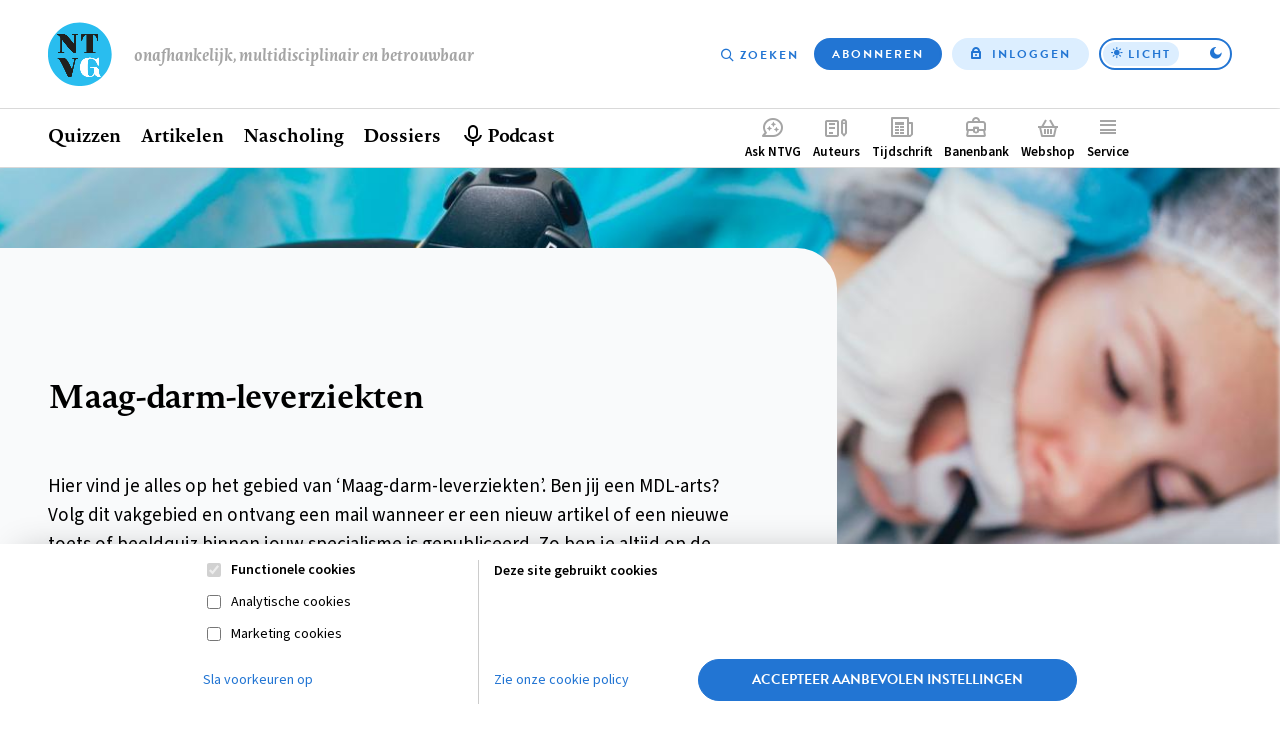

--- FILE ---
content_type: text/html; charset=UTF-8
request_url: https://www.ntvg.nl/maag-darm-leverziekten?page=1
body_size: 9114
content:
<!DOCTYPE html>
<html lang="nl" dir="ltr" prefix="og: https://ogp.me/ns#">
<head>
  <meta charset="utf-8" />
<meta name="description" content="Hier vind je alles op het gebied van ‘Maag-darm-leverziekten’. Ben jij een MDL-arts? Volg dit vakgebied en ontvang een mail wanneer er een nieuw artikel of een nieuwe toets of beeldquiz binnen jouw specialisme is gepubliceerd. Zo ben je altijd op de hoogte." />
<meta property="og:site_name" content="NTVG" />
<meta property="og:title" content="Maag-darm-leverziekten" />
<meta name="Generator" content="Drupal 11 (https://www.drupal.org); Commerce 3" />
<meta name="MobileOptimized" content="width" />
<meta name="HandheldFriendly" content="true" />
<meta name="viewport" content="width=device-width, initial-scale=1.0" />
<link rel="canonical" href="https://www.ntvg.nl/maag-darm-leverziekten" />
<link rel="shortlink" href="https://www.ntvg.nl/taxonomy/term/392" />
<script>
window.dataLayer = window.dataLayer || [];
window.dataLayer.push({
    "entity": {
        "type": "taxonomy_term",
        "bundle": "expertise",
        "id": "392",
        "label": "Maag-darm-leverziekten"
    },
    "user": {
        "primary_role": null
    }
});
</script>

  <title>Maag-darm-leverziekten | NTVG</title>
  <link rel="stylesheet" media="all" href="/uploads/css/css_0-RwXQax4jtmlWDFqg0-a5Zidh17xb6pYtGqSUjVczQ.css?delta=0&amp;language=nl&amp;theme=frontend&amp;include=eJxLy0lM108DEno5mXnZ8YlZiRU6aUX5eSWpeSn66Tn5SYk5AO7fDW8" />
<link rel="stylesheet" media="all" href="/uploads/css/css_GJD2FCUNMSZH6FwZdZkn5FnlOLHQvfhBrfJJ4qY70M0.css?delta=1&amp;language=nl&amp;theme=frontend&amp;include=eJxLy0lM108DEno5mXnZ8YlZiRU6aUX5eSWpeSn66Tn5SYk5AO7fDW8" />

  <script>
    (function(d) {
      var config = {
          kitId: 'yhw5hpq',
          scriptTimeout: 0,
          async: true,
          classes: false,
          events: false
        },
        tk=d.createElement("script"),
        s=d.getElementsByTagName("script")[0];
      tk.src='https://use.typekit.net/'+config.kitId+'.js';
      tk.async=true;
      tk.onload=function(){try{Typekit.load(config)}catch(e){}};
      s.parentNode.insertBefore(tk,s)
    })(document);
  </script>
  <noscript><link rel="stylesheet" href="https://use.typekit.net/yhw5hpq.css"></noscript>
  <script type="application/json" data-drupal-selector="drupal-settings-json">{"path":{"baseUrl":"\/","pathPrefix":"","currentPath":"taxonomy\/term\/392","currentPathIsAdmin":false,"isFront":false,"currentLanguage":"nl","currentQuery":{"page":"1"}},"pluralDelimiter":"\u0003","suppressDeprecationErrors":true,"ajaxPageState":{"libraries":"eJxdjkEOwyAMBD_k4CdFDnEQrcEphrTp60u4VO1lJI93pfVaGNfSdhLnVYR2Y_DNqqaZhEvFwSlRpsAFNqGAF5zEfJ_pRi_YiubKecUgupBAUA3Cc-3J0PF_u1H6kQkeLb7R6ilsUNh2zRaP67300BalcsGvn4YHO61ywoX65iPy03DQJV2b8AdZ-1UI","theme":"frontend","theme_token":null},"ajaxTrustedUrl":{"\/nieuwsbrief":true},"gtag":{"tagId":"","consentMode":false,"otherIds":[],"events":[],"additionalConfigInfo":[]},"gtm":{"tagId":null,"settings":{"data_layer":"dataLayer","include_environment":false},"tagIds":["GTM-M2PXQ5X"]},"zlogin":0,"user":{"uid":0,"permissionsHash":"2d9c9c36490c9f82c8908629806ad87f7465637e03474e249f53849fb803d8cf"}}</script>
<script src="/uploads/js/js_FufuWXZfoHZz2XSyr1pXIhyJ-jcEEdzg8TCv5t4dM6I.js?scope=header&amp;delta=0&amp;language=nl&amp;theme=frontend&amp;include=eJxdy1EKgDAMA9ALze1II2pX1K6FWcHjO_enPw8SkuU63WqGUPM0nCoUTC0UAaeXKJseGTvuUJqpk66JxWZIYDMWyt6X3PnnOE6fsj7goyu1"></script>
<script src="/modules/contrib/google_tag/js/gtag.js?t8uup4"></script>
<script src="/modules/contrib/google_tag/js/gtm.js?t8uup4"></script>

</head>
<body>
<input id="invert-color-scheme" type="checkbox" tabindex="-1">
<script integrity="sha384-98ba96b952a31d738750eaf47e9ff9c22d6cbdf88f50bad5ed6a72c3672b35b9eba788259bb03021db5bfb0071e8994f">document.getElementById('invert-color-scheme').checked = !!localStorage.getItem('ntvg-invert-color-scheme')</script>
<a href="#main-content" class="skip-link">Overslaan en naar de inhoud gaan</a>
<noscript><iframe src="https://www.googletagmanager.com/ns.html?id=GTM-M2PXQ5X"
                  height="0" width="0" style="display:none;visibility:hidden"></iframe></noscript>

  <div class="dialog-off-canvas-main-canvas" data-off-canvas-main-canvas>
    
  <div id="state-navbar" hidden></div>
  <div id="state-navbar-service" hidden></div>
  <div id="state-navbar-my" hidden></div>

  <div class="page page--taxonomy page--taxonomy--expertise">
          <header class="page__header page-header">
          <div class="page-header__topbar region-topbar">
        <div id="block-sitebranding" class="region-topbar__sitebranding block-sitebranding">
  
              
        <div class="block-sitebranding__logo">
      <a class="block-sitebranding__logo-link" href="/" rel="home">
        <img class="block-sitebranding__logo-image" src="/logo.svg" alt="Home" width="102" height="56" />
      </a>
    </div>
          <div class="block-sitebranding__site-slogan">
      Onafhankelijk, multidisciplinair en betrouwbaar
    </div>
    </div>
<nav aria-labelledby="block-topnavigation-title" id="block-topnavigation" class="region-topbar__topnavigation block-topnavigation">
            
  <h2 id="block-topnavigation-title" class="visually-hidden block-topnavigation__title">Top navigation</h2>
  

            

    
                      <ul class="block-topnavigation__menu">
                                                <li class="block-topnavigation__menu-item">
                          <a href="/zoeken" data-icon="search" class="block-topnavigation__menu-item-link" data-drupal-link-system-path="search">Zoeken</a>
                                  </li>
                                                <li class="block-topnavigation__menu-item">
                          <a href="/abonneren" data-icon="subscribe" class="block-topnavigation__menu-item-link" data-drupal-link-system-path="subscribe">Abonneren</a>
                                  </li>
                                                <li class="block-topnavigation__menu-item">
                          <a href="/inloggen?destination=/maag-darm-leverziekten" data-icon="login" class="block-topnavigation__menu-item-link" data-drupal-link-query="{&quot;destination&quot;:&quot;\/maag-darm-leverziekten&quot;}" data-drupal-link-system-path="user/login">Inloggen</a>
                                  </li>
              </ul>
      
      <label class="block-topnavigation__color-scheme-toggle color-scheme-toggle"
       for="invert-color-scheme"
       tabindex="0"
       role="button"
       aria-label="Toggle color scheme from"
>
  <span data-light>Licht</span>
  <span data-dark>Donker</span>
</label>


  </nav>


  <nav class="region-topbar__states block-states">
    <a class="block-states__link block-states__link--close" href="#" hidden>
      <span class="block-states__link-label">Sluiten</span>
    </a>

    
    <a class="block-states__link block-states__link--navbar" href="#state-navbar">
      <span class="block-states__link-label">Menu</span>
    </a>

    <a class="block-states__link block-states__link--navbar-close" href="#" hidden>
      <span class="block-states__link-label" title="Menu sluiten">Menu</span>
    </a>
  </nav>
  </div>


          <div class="page-header__navbar region-navbar">
          <nav aria-labelledby="block-mainnavigation-title" id="block-mainnavigation" class="region-navbar__mainnavigation block-mainnavigation">
            
  <h2 id="block-mainnavigation-title" class="visually-hidden block-mainnavigation__title">Hoofdnavigatie</h2>
  

            

    
                      <ul class="block-mainnavigation__menu">
                                                <li class="block-mainnavigation__menu-item">
                          <a href="/" class="block-mainnavigation__menu-item-link" data-drupal-link-system-path="&lt;front&gt;">Home</a>
                                  </li>
                                                <li class="block-mainnavigation__menu-item block-mainnavigation__menu-item--collapsed">
                          <a href="/quizzen" class="block-mainnavigation__menu-item-link" data-drupal-link-system-path="node/10000007">Quizzen</a>
                                  </li>
                                                <li class="block-mainnavigation__menu-item block-mainnavigation__menu-item--collapsed">
                          <a href="/artikelen" class="block-mainnavigation__menu-item-link" data-drupal-link-system-path="artikelen">Artikelen</a>
                                  </li>
                                                <li class="block-mainnavigation__menu-item">
                          <a href="/nascholing" class="block-mainnavigation__menu-item-link" data-drupal-link-system-path="node/10006835">Nascholing</a>
                                  </li>
                                                <li class="block-mainnavigation__menu-item">
                          <a href="/dossiers" class="block-mainnavigation__menu-item-link" data-drupal-link-system-path="dossiers">Dossiers</a>
                                  </li>
                                                <li class="block-mainnavigation__menu-item">
                          <a href="/podcast" title="Beluister podcast" class="block-mainnavigation__menu-item-link" data-drupal-link-system-path="node/10001545">Podcast</a>
                                  </li>
              </ul>
      
    

  </nav>
<nav aria-labelledby="block-complementary-navigation-title" id="block-complementary-navigation" class="region-navbar__complementary-navigation block-complementary-navigation">
            
  <h2 id="block-complementary-navigation-title" class="visually-hidden block-complementary-navigation__title">Complementair menu</h2>
  

            

    
                      <ul class="block-complementary-navigation__menu">
                                                <li class="block-complementary-navigation__menu-item">
                          <a href="/ask-ntvg" data-icon="chat-bubble" class="block-complementary-navigation__menu-item-link" data-drupal-link-system-path="ask-ntvg">Ask NTVG</a>
                                </li>
                                                <li class="block-complementary-navigation__menu-item">
                          <a href="/service/authors/instructions" data-icon="paper-pencil" class="block-complementary-navigation__menu-item-link">Auteurs</a>
                                </li>
                                                <li class="block-complementary-navigation__menu-item">
                          <a href="/tijdschrift" data-icon="magazine" class="block-complementary-navigation__menu-item-link" data-drupal-link-system-path="magazine">Tijdschrift</a>
                                </li>
                                                <li class="block-complementary-navigation__menu-item">
                          <a href="https://vacatures.ntvg.nl/" data-icon="job-posting" class="block-complementary-navigation__menu-item-link">Banenbank</a>
                                </li>
                                                <li class="block-complementary-navigation__menu-item">
                          <a href="/webshop" data-icon="shopping-basket" class="block-complementary-navigation__menu-item-link" data-drupal-link-system-path="webshop">Webshop</a>
                                </li>
                                                <li class="block-complementary-navigation__menu-item block-complementary-navigation__menu-item--expanded">
                          <a href="#state-navbar-service" data-icon="service" class="block-complementary-navigation__menu-item-link">Service</a>
                                                <ul class="block-complementary-navigation__submenu" data-menu="service">
        <a class="block-complementary-navigation__submenu-close" href="#">
          <span>Sluiten</span>
        </a>

        <span class="block-complementary-navigation__submenu-title">
                      <a class="block-complementary-navigation__submenu-title-link" href="/service">
              Service
            </a>
                  </span>

                                                <li class="block-complementary-navigation__submenu-item">
                          <a href="/service/contact" class="block-complementary-navigation__submenu-item-link" data-drupal-link-system-path="node/10000009">Contact</a>
                                  </li>
                                                <li class="block-complementary-navigation__submenu-item">
                          <a href="/service/veelgestelde-vragen" class="block-complementary-navigation__submenu-item-link" data-drupal-link-system-path="node/10000012">Veelgestelde vragen</a>
                                  </li>
                                                <li class="block-complementary-navigation__submenu-item">
                          <a href="https://www.ntvg.nl/abonneren" title="Abonneren" class="block-complementary-navigation__submenu-item-link">Abonneren</a>
                                  </li>
                                                <li class="block-complementary-navigation__submenu-item block-complementary-navigation__submenu-item--collapsed">
                          <a href="/service/auteurs" class="block-complementary-navigation__submenu-item-link" data-drupal-link-system-path="node/10000017">Auteurs</a>
                                  </li>
                                                <li class="block-complementary-navigation__submenu-item">
                          <a href="/service/adverteren-het-ntvg" class="block-complementary-navigation__submenu-item-link" data-drupal-link-system-path="node/10000016">Adverteren</a>
                                  </li>
                                                <li class="block-complementary-navigation__submenu-item block-complementary-navigation__submenu-item--collapsed">
                          <a href="/service/over-ntvg" class="block-complementary-navigation__submenu-item-link" data-drupal-link-system-path="node/10000013">Over NTVG</a>
                                  </li>
                                                <li class="block-complementary-navigation__submenu-item">
                          <a href="/av" title="Algemene Voorwaarden NTvG" class="block-complementary-navigation__submenu-item-link">Algemene Voorwaarden</a>
                                  </li>
                                                <li class="block-complementary-navigation__submenu-item">
                          <a href="https://www.ntvg.nl/nieuwsbrief" title="Meld je aan voor één van onze nieuwsbrieven" class="block-complementary-navigation__submenu-item-link">Nieuwsbrieven</a>
                                  </li>
                                                <li class="block-complementary-navigation__submenu-item">
                          <a href="/service/over-ntvg/werken-bij-het-ntvg" title="Kom werken bij het NTvG" class="block-complementary-navigation__submenu-item-link" data-drupal-link-system-path="node/10000064">Vacatures</a>
                                  </li>
              </ul>
      
                    </li>
                                                <li class="block-complementary-navigation__menu-item">
                          <a href="/zoeken" data-icon="search" class="block-complementary-navigation__menu-item-link" data-drupal-link-system-path="search">Zoeken</a>
                                </li>
                                                <li class="block-complementary-navigation__menu-item">
                          <a href="/abonneren" data-icon="subscribe" class="block-complementary-navigation__menu-item-link" data-drupal-link-system-path="subscribe">Abonneren</a>
                                </li>
              </ul>
      
        <label class="block-complementary-navigation__color-scheme-toggle color-scheme-toggle"
       for="invert-color-scheme"
       tabindex="0"
       role="button"
       aria-label="Toggle color scheme from"
>
  <span data-light>Licht</span>
  <span data-dark>Donker</span>
</label>
  

  </nav>

      </div>


        <a id="main-content" tabindex="-1"></a>        
      </header>
    
          <main class="page__body page-body">
          <div class="page-body__content-header region-content-header">
            <div id="block-breadcrumb" class="region-content-header__breadcrumb block-breadcrumb">
  
              
            <nav class="breadcrumb" aria-labelledby="breadcrumb">
          <h2 id="breadcrumb" class="breadcrumb__label">Kruimelpad</h2>
        <ol class="breadcrumb__list" itemscope itemtype="http://schema.org/BreadcrumbList">
          <li class="breadcrumb__item" itemprop="itemListElement" itemscope itemtype="http://schema.org/ListItem">
                  <a class="breadcrumb__item-link" href="/" itemprop="item"><span itemprop="name">Home</span></a>
                <meta itemprop="position" content="1" />
      </li>
        </ol>
  </nav>

      </div>
  <div id="block-pagetitle" class="region-content-header__pagetitle block-pagetitle">
  
              
        
  <h1>        <div class="taxonomy-term-expertise-full__name">
                                                        Maag-darm-leverziekten                    </div>
</h1>


      </div>
  <div id="block-header-taxonomy" class="region-content-header__header-taxonomy block-header-taxonomy">
  
              
        <div class="taxonomy-term-expertise-header">
            <div class="taxonomy-term-expertise-header__image">
                                                        <div class="media-image-visual">
              <div class="media-image-visual__source">
                                                            <picture>
                  <source srcset="/uploads/styles/3x1_xl/public/2022-12/mdl.jpg?itok=fll3vJ2u 1x" media="all and (min-width: 90rem)" type="image/jpeg" width="1920" height="640"/>
              <source srcset="/uploads/styles/3x1_lg/public/2022-12/mdl.jpg?itok=njWsWcg5 1x" media="all and (min-width: 75rem) and (max-width: 89.999rem)" type="image/jpeg" width="1620" height="540"/>
              <source srcset="/uploads/styles/3x1_md/public/2022-12/mdl.jpg?itok=CQm_t-b_ 1x" media="all and (min-width: 62rem) and (max-width: 74.999rem)" type="image/jpeg" width="1020" height="340"/>
              <source srcset="/uploads/styles/16x10_xs/public/2022-12/mdl.jpg?itok=WcevmpA9 1x" media="all and (min-width: 36rem) and (max-width: 61.999rem)" type="image/jpeg" width="640" height="400"/>
              <source srcset="/uploads/styles/16x10_xs/public/2022-12/mdl.jpg?itok=WcevmpA9 1x" media="all and (max-width: 35.999rem)" type="image/jpeg" width="640" height="400"/>
                  <img loading="eager" class="responsive-image" data-focal-x="5" data-focal-y="5" width="1920" height="640" src="/uploads/styles/3x1_xl/public/2022-12/mdl.jpg?itok=fll3vJ2u" alt="MDL" title="MDL" />

  </picture>

                    </div>

  </div>
                    </div>


  <div class="taxonomy-term-expertise-header__content">
            <div class="taxonomy-term-expertise-header__description">
                                              
  <div class="taxonomy-term-expertise-header__description-item text-basic-html"><p>Hier vind je alles op het gebied van ‘Maag-darm-leverziekten’. Ben jij een MDL-arts? Volg dit vakgebied en ontvang een mail wanneer er een nieuw artikel of een nieuwe toets of beeldquiz binnen jouw specialisme is gepubliceerd. Zo ben je altijd op de hoogte.</p></div>
                    </div>

  </div>
</div>

      </div>

      </div>


        

          <div class="page-body__content region-content">
            <div id="block-messages" class="region-content__messages block-messages">
  
              
        <div data-drupal-messages-fallback class="hidden"></div>
      </div>
  <div id="block-primary-content" class="region-content__primary-content block-primary-content">
  
              
        <div class="taxonomy-term-expertise-full">
      
        

    <div class="taxonomy-term-expertise-full__content">
      
    </div>
  </div>

      </div>
  <div class="views-element-container region-content__expertise-articles-latest block-expertise-articles-latest" id="block-expertise-articles-latest">
          
            
      <div><div class="view-expertise-articles-latest js-view-dom-id-c94f6b1da51422aa22c31b1ad531faeea042a02d72b57a294cbe8a3605ffdeb9"><div class="view-expertise-articles-latest__content"><h2 class="view-expertise-articles-latest__promoted-title">Uitgelicht</h2><div class="view-expertise-articles-latest__promoted"><div class="view-expertise-articles-latest__row"><article class="node-article-card"><a class="node-article-card__link" href="/artikelen/strongyloides-stercoralis-een-miskend-en-sluimerend-gevaar" rel="bookmark"><div class="node-article-card__image"><div class="media-image-16x10-sm"><div class="media-image-16x10-sm__source"><picture><source srcset="/uploads/styles/16x10_xs/public/2025-12/d8623_f0.jpg?itok=Zl2bQRU_ 1x" media="all and (max-width: 35.999rem)" type="image/jpeg" width="640" height="400"/><img loading="eager" class="responsive-image" data-focal-x="5" data-focal-y="5" width="640" height="400" src="/uploads/styles/16x10_xs/public/2025-12/d8623_f0.jpg?itok=Zl2bQRU_" alt="Strongyloides stercoralis" title="Beeld: Jarun Ontakrai/Shutterstock" /></picture></div></div></div><div class="node-article-card__content"><div class="node-article-card__kicker"><div class="node-article-card__category">
                                                        Klinische praktijk                    </div></div><h3 class="node-article-card__title"><span>Strongyloides stercoralis, een miskend en sluimerend gevaar</span></h3><footer class="node-article-card__meta"><div class="node-article-card__published"><time datetime="2025-12-31T05:00:00Z">31 december 2025</time></div></footer></div></a></article></div><div class="view-expertise-articles-latest__row"><article class="quiz-medical-case-promoted-card"><a class="quiz-medical-case-promoted-card__link" href="/academie/vraag-van-de-week/worden-deze-klachten-door-galstenen-veroorzaakt" rel="bookmark"><div class="quiz-medical-case-promoted-card__image"><div class="media-image-16x10-sm"><div class="media-image-16x10-sm__source"><picture><source srcset="/uploads/styles/16x10_xs/public/2025-07/D8181_F0.jpg?itok=3kivkzd8 1x" media="all and (max-width: 35.999rem)" type="image/jpeg" width="640" height="400"/><img loading="eager" class="responsive-image" data-focal-x="5" data-focal-y="5" width="640" height="400" src="/uploads/styles/16x10_xs/public/2025-07/D8181_F0.jpg?itok=3kivkzd8" alt="Galstenen" title="Beeld: rob_lan/Istock.com" /></picture></div></div></div><div class="quiz-medical-case-promoted-card__content"><div class="quiz-medical-case-promoted-card__kicker">
        Vraag van de week
      </div><h3 class="quiz-medical-case-promoted-card__title">
                                                        Worden deze klachten door galstenen veroorzaakt?                     </h3></div></a><div class="quiz-medical-case-promoted-card__cta"><a href="/academie/vraag-van-de-week/worden-deze-klachten-door-galstenen-veroorzaakt">Geef je antwoord</a></div></article></div><div class="view-expertise-articles-latest__row"><article class="quiz-medical-picture-promoted-card"><a class="quiz-medical-picture-promoted-card__link" href="/academie/beeldquiz/een-jonge-vrouw-met-pijn-links-de-bovenbuik" rel="bookmark"><div class="quiz-medical-picture-promoted-card__image"><div class="media-image-16x10-sm"><div class="media-image-16x10-sm__source"><picture><source srcset="/uploads/styles/16x10_xs/public/2025-07/D8314_F1bq.jpg?itok=-RjNL8Ds 1x" media="all and (max-width: 35.999rem)" type="image/jpeg" width="640" height="400"/><img loading="eager" class="responsive-image" data-focal-x="5" data-focal-y="5" width="640" height="400" src="/uploads/styles/16x10_xs/public/2025-07/D8314_F1bq.jpg?itok=-RjNL8Ds" alt="Röntgenbeeld" title="Beeld uit artikel" /></picture></div></div></div><div class="quiz-medical-picture-promoted-card__content"><div class="quiz-medical-picture-promoted-card__kicker">
        Beeldquiz
      </div><h3 class="quiz-medical-picture-promoted-card__title">
                                                        Een jonge vrouw met pijn links in de bovenbuik                    </h3></div></a><div class="quiz-medical-picture-promoted-card__cta">
          Wat is je diagnose?        <a href="/academie/beeldquiz/een-jonge-vrouw-met-pijn-links-de-bovenbuik">Geef je antwoord</a></div></article></div><div class="view-expertise-articles-latest__row"><article class="node-article-card"><a class="node-article-card__link" href="/artikelen/prikkelbaredarmsyndroom" rel="bookmark"><div class="node-article-card__image"><div class="media-image-16x10-sm"><div class="media-image-16x10-sm__source"><picture><source srcset="/uploads/styles/16x10_xs/public/2025-12/d8862_f0.jpg?itok=6MEZ60Vy 1x" media="all and (max-width: 35.999rem)" type="image/jpeg" width="640" height="400"/><img loading="eager" class="responsive-image" data-focal-x="5" data-focal-y="5" width="640" height="400" src="/uploads/styles/16x10_xs/public/2025-12/d8862_f0.jpg?itok=6MEZ60Vy" alt="Rollen toiletpapier" title="Beeld: Kristen Prahl/iStock.com" /></picture></div></div></div><div class="node-article-card__content"><div class="node-article-card__kicker"><div class="node-article-card__category">
                                                        10 vragen over                    </div></div><h3 class="node-article-card__title"><span>Prikkelbaredarmsyndroom</span></h3><footer class="node-article-card__meta"><div class="node-article-card__published"><time datetime="2025-12-23T05:00:00Z">23 december 2025</time></div></footer></div></a></article></div></div><h2 class="view-expertise-articles-latest__aside-title">Meest recent</h2><div class="view-expertise-articles-latest__aside"><div class="view-expertise-articles-latest__row"><article class="node-article-docket"><a class="node-article-docket__link" href="/artikelen/mediterraan-dieet-gunstig-bij-prikkelbaredarmsyndroom" rel="bookmark"><div class="node-article-docket__image"><div class="media-image-docket"><div class="media-image-docket__source"><img loading="lazy" class="responsive-image" data-focal-x="5" data-focal-y="5" src="/uploads/styles/4x3_xxsm/public/2025-C5/92/C5920_F0.jpeg?h=df1f1a57&amp;itok=7m8Qdaw1" width="240" height="180" alt="Mediterraans eten" title="Beeld: ahirao_photo/iStock.com" /></div></div></div><div class="node-article-docket__content"><div class="node-article-docket__kicker"><div class="node-article-docket__category">
                                                        Nieuws                    </div></div><h3 class="node-article-docket__title"><span>Mediterraan dieet gunstig bij prikkelbaredarmsyndroom</span></h3><footer class="node-article-docket__meta"><div class="node-article-docket__published"><time datetime="2025-12-09T05:00:00Z">9 december 2025</time></div></footer></div></a></article></div><div class="view-expertise-articles-latest__row"><article class="node-article-docket node-article-docket--promoted"><a class="node-article-docket__link" href="/artikelen/inflammatoire-darmziekten" rel="bookmark"><div class="node-article-docket__image"><div class="media-image-docket"><div class="media-image-docket__source"><img loading="lazy" class="responsive-image" data-focal-x="5" data-focal-y="5" src="/uploads/styles/4x3_xxsm/public/2025-11/D8797_F0.jpg?itok=i0dNg4GI" width="240" height="180" alt="Illustratie van darmen met bliksemschichten" title="Beeld: yotto/iStock.com" /></div></div></div><div class="node-article-docket__content"><div class="node-article-docket__kicker"><div class="node-article-docket__category">
                                                        10 vragen over                    </div></div><h3 class="node-article-docket__title"><span>Inflammatoire darmziekten</span></h3><footer class="node-article-docket__meta"><div class="node-article-docket__published"><time datetime="2025-11-11T05:00:00Z">11 november 2025</time></div></footer></div></a></article></div><div class="view-expertise-articles-latest__row"><article class="node-article-docket"><a class="node-article-docket__link" href="/artikelen/stoma-opheffen-kan-poliklinisch" rel="bookmark"><div class="node-article-docket__image"><div class="media-image-docket"><div class="media-image-docket__source"><img loading="lazy" class="responsive-image" data-focal-x="5" data-focal-y="5" src="/uploads/styles/4x3_xxsm/public/2025-C5/89/C5894_F0.jpeg?h=fd920bc7&amp;itok=XJ8IjgZJ" width="240" height="180" alt="Stoma die verwijderd is" title="Beeld: NataKor/Shutterstock" /></div></div></div><div class="node-article-docket__content"><div class="node-article-docket__kicker"><div class="node-article-docket__category">
                                                        In het kort                    </div></div><h3 class="node-article-docket__title"><span>Stoma opheffen kan poliklinisch</span></h3><footer class="node-article-docket__meta"><div class="node-article-docket__published"><time datetime="2025-10-22T04:00:00Z">22 oktober 2025</time></div></footer></div></a></article></div><div class="view-expertise-articles-latest__row"><article class="node-article-docket"><a class="node-article-docket__link" href="/artikelen/buikpijn" rel="bookmark"><div class="node-article-docket__image"><div class="media-image-docket"><div class="media-image-docket__source"><img loading="lazy" class="responsive-image" data-focal-x="5" data-focal-y="5" src="/uploads/styles/4x3_xxsm/public/2025-09/D8746_F0.jpg?itok=C4MiNCdD" width="240" height="180" alt="Iemand met buikpijn" title="Beeld: Tharakorn/Istock.com" /></div></div></div><div class="node-article-docket__content"><div class="node-article-docket__kicker"><div class="node-article-docket__category">
                                                        10 vragen over                    </div></div><h3 class="node-article-docket__title"><span>Buikpijn</span></h3><footer class="node-article-docket__meta"><div class="node-article-docket__published"><time datetime="2025-10-07T04:00:00Z">7 oktober 2025</time></div></footer></div></a></article></div><div class="view-expertise-articles-latest__row"><article class="node-article-docket"><a class="node-article-docket__link" href="/artikelen/een-jonge-vrouw-met-koorts-en-pijn-de-bovenbuik" rel="bookmark"><div class="node-article-docket__image"><div class="media-image-docket"><div class="media-image-docket__source"><img loading="lazy" class="responsive-image" data-focal-x="5" data-focal-y="5" src="/uploads/styles/4x3_xxsm/public/2025-07/D8314_F0.jpg?itok=B_hqoTpQ" width="240" height="180" alt="Illustratie van torso met oplichtende milt" title="Beeld: transurfer/Istock.com" /></div></div></div><div class="node-article-docket__content"><div class="node-article-docket__kicker"><div class="node-article-docket__category">
                                                        Diagnose in beeld                    </div></div><h3 class="node-article-docket__title"><span>Een jonge vrouw met koorts en pijn in de bovenbuik</span></h3><footer class="node-article-docket__meta"><div class="node-article-docket__published"><time datetime="2025-07-23T04:00:00Z">23 juli 2025</time></div></footer></div></a></article></div><div class="view-expertise-articles-latest__row"><article class="node-article-docket"><a class="node-article-docket__link" href="/artikelen/hidradenitis-suppurativa-1" rel="bookmark"><div class="node-article-docket__image"><div class="media-image-docket"><div class="media-image-docket__source"><img loading="lazy" class="responsive-image" data-focal-x="5" data-focal-y="5" src="/uploads/styles/4x3_xxsm/public/2025-07/D8433_F0.jpg?itok=5mA70Ywp" width="240" height="180" alt="Illustratie van de huid met een haarzakje" title="Beeld: aipicte/Shutterstock" /></div></div></div><div class="node-article-docket__content"><div class="node-article-docket__kicker"><div class="node-article-docket__category">
                                                        Klinische praktijk                    </div></div><h3 class="node-article-docket__title"><span>Hidradenitis suppurativa</span></h3><footer class="node-article-docket__meta"><div class="node-article-docket__published"><time datetime="2025-07-22T04:00:00Z">22 juli 2025</time></div></footer></div></a></article></div><div class="more-link"><a href="/maag-darm-leverziekten/artikelen">Bekijk alle artikelen</a></div></div></div></div></div>
      </div>

      </div>

      </main>
    
          <footer class="page__footer page-footer">
        <div class="page-footer__footer region-footer">
            <div id="block-mailing-subscribe" class="region-footer__mailing-subscribe block-mailing-subscribe">
  
                <h2 class="block-mailing-subscribe__title">Alle ontwikkelingen op de voet volgen?</h2>
            
        <p>Schrijf je nu in voor onze nieuwsbrief en ontvang iedere donderdag de meest opvallende artikelen in je mailbox.</p>
<form class="form-mailing-subscribe" data-drupal-selector="mailing-subscribe" action="/nieuwsbrief" method="post" id="mailing-subscribe" accept-charset="UTF-8">
  <div class="form-mailing-subscribe__email js-form-item js-form-type-email js-form-item-email form-item form-type-email form-item--no-label">
      <label for="edit-email" class="form-item__label visually-hidden js-form-required form-item__label--required">E-mailadres</label>
          <input data-drupal-selector="edit-email" type="email" id="edit-email" name="email" value="" size="50" maxlength="254" placeholder="Schrijf je nu in voor onze nieuwsbrief..." class="form-email required" required="required" />

        </div>
  <input data-drupal-selector="edit-lists-articles-latest" type="hidden" name="lists[articles_latest]" value="1" />
    <button data-drupal-selector="edit-submit" type="submit" id="edit-submit" value="Aanmelden" class="button js-form-submit form-submit">Aanmelden</button>
  <input data-drupal-selector="edit-mailing-subscribe" type="hidden" name="form_id" value="mailing_lists" />

</form>

      </div>
  <div id="block-footer-sitebranding" class="region-footer__sitebranding block-footer-sitebranding">
  
              
        <div class="block-footer-sitebranding__logo">
      <a class="block-footer-sitebranding__logo-link" href="/" rel="home">
        <img class="block-footer-sitebranding__logo-image" src="/logo.svg" alt="Home" width="102" height="56" />
      </a>
    </div>
        </div>
  <div id="block-social-profiles" class="region-footer__social-profiles block-social-profiles">
  
                <h2 class="block-social-profiles__title">Volg ons op</h2>
            
            <div class="social-profiles-links ">
      
          <ul class="social-profiles-links__list">                              <li class="social-profiles-links__list-item"><a href="https://www.facebook.com/NTVGeneeskunde/" target="_blank" rel="noopener" data-social-profile="facebook"><span>Volg ons op Facebook</span></a></li>
                                            <li class="social-profiles-links__list-item"><a href="https://www.linkedin.com/company/nederlands-tijdschrift-voor-geneeskunde/" target="_blank" rel="noopener" data-social-profile="linkedin"><span>Volg ons op LinkedIn</span></a></li>
                                            <li class="social-profiles-links__list-item"><a href="https://bsky.app/profile/ntvg.bsky.social" target="_blank" rel="noopener" data-social-profile="bluesky"><span>Volg ons op Bluesky</span></a></li>
                                            <li class="social-profiles-links__list-item"><a href="https://www.instagram.com/ntvg_actueel/" target="_blank" rel="noopener" data-social-profile="instagram"><span>Volg ons op Instagram</span></a></li>
                                            <li class="social-profiles-links__list-item"><a href="https://www.youtube.com/c/ntvgvid/" target="_blank" rel="noopener" data-social-profile="youtube"><span>Volg ons op YouTube</span></a></li>
                                            <li class="social-profiles-links__list-item"><a href="https://nl.pinterest.com/ntvginfo/" target="_blank" rel="noopener" data-social-profile="pinterest"><span>Volg ons op Pinterest</span></a></li>
              
          </ul>          </div>
      </div>
<nav aria-labelledby="block-footernavigation-title" id="block-footernavigation" class="region-footer__footernavigation block-footernavigation">
            
  <h2 id="block-footernavigation-title" class="visually-hidden block-footernavigation__title">Footer navigation</h2>
  

            

    
                      <ul class="block-footernavigation__menu">
                                                <li class="block-footernavigation__menu-item">
                          <a href="/contact" title="Contactpagina" class="block-footernavigation__menu-item-link" data-drupal-link-system-path="node/10000285">Contact</a>
                                  </li>
                                                <li class="block-footernavigation__menu-item">
                          <a href="/colofon" class="block-footernavigation__menu-item-link" data-drupal-link-system-path="node/10000020">Colofon</a>
                                  </li>
                                                <li class="block-footernavigation__menu-item">
                          <a href="/disclaimer" class="block-footernavigation__menu-item-link" data-drupal-link-system-path="node/10000023">Disclaimer</a>
                                  </li>
                                                <li class="block-footernavigation__menu-item">
                          <a href="/privacy-verklaring" class="block-footernavigation__menu-item-link" data-drupal-link-system-path="node/10000021">Privacy</a>
                                  </li>
                                                <li class="block-footernavigation__menu-item">
                          <a href="/about-us" class="block-footernavigation__menu-item-link" data-drupal-link-system-path="node/10000110">About us</a>
                                  </li>
              </ul>
      
    

  </nav>

      </div>

      </footer>
      </div>

  </div>

<aside class="page-notifications" id="notifications">

<section data-alert="fa8f18f8-2da9-44c2-8ae5-e06d88ab4c61" role="alertdialog" hidden="" class="alert-notification-toast">
              <div class="alert-notification-toast__image">
                                                          <img loading="lazy" class="responsive-image" data-focal-x="5" data-focal-y="5" src="/uploads/styles/1x1_256/public/2025-05/NTVG%20-%20Toast%20-%20Ask%20NTVG.png?itok=i7npm4nH" width="256" height="256" alt="NTVG ASK NTVG" />


                    </div>

  
  <div class="alert-notification-toast__content">
          <h2 class="alert-notification-toast__title">
        Medische vragen verdienen betrouwbare antwoorden
      </h2>

              <div class="alert-notification-toast__link">
                                                        <a href="https://www.ntvg.nl/ask">Stel ze nu aan Ask NTVG</a>                    </div>

      </div>

  <button class="alert-notification-toast__close" data-alert-close>
    <span class="alert-notification-toast__close-label">
      Sluiten    </span>
  </button>
</section>
</aside>

<script src="/core/assets/vendor/jquery/jquery.min.js?v=4.0.0-rc.1"></script>
<script src="/uploads/js/js_fTMjP8MoTovdXuz44aS3atWOmY-X39kPOwkGL7oVI0c.js?scope=footer&amp;delta=1&amp;language=nl&amp;theme=frontend&amp;include=eJxdy1EKgDAMA9ALze1II2pX1K6FWcHjO_enPw8SkuU63WqGUPM0nCoUTC0UAaeXKJseGTvuUJqpk66JxWZIYDMWyt6X3PnnOE6fsj7goyu1"></script>

</body>
</html>
